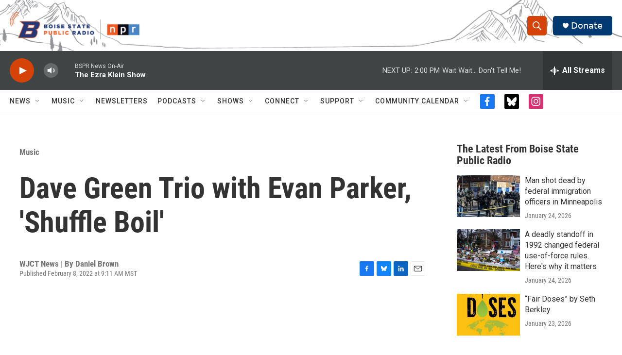

--- FILE ---
content_type: text/html; charset=utf-8
request_url: https://www.google.com/recaptcha/api2/aframe
body_size: 267
content:
<!DOCTYPE HTML><html><head><meta http-equiv="content-type" content="text/html; charset=UTF-8"></head><body><script nonce="bv1ILCaPIVA4D27PJL0gJg">/** Anti-fraud and anti-abuse applications only. See google.com/recaptcha */ try{var clients={'sodar':'https://pagead2.googlesyndication.com/pagead/sodar?'};window.addEventListener("message",function(a){try{if(a.source===window.parent){var b=JSON.parse(a.data);var c=clients[b['id']];if(c){var d=document.createElement('img');d.src=c+b['params']+'&rc='+(localStorage.getItem("rc::a")?sessionStorage.getItem("rc::b"):"");window.document.body.appendChild(d);sessionStorage.setItem("rc::e",parseInt(sessionStorage.getItem("rc::e")||0)+1);localStorage.setItem("rc::h",'1769372197751');}}}catch(b){}});window.parent.postMessage("_grecaptcha_ready", "*");}catch(b){}</script></body></html>